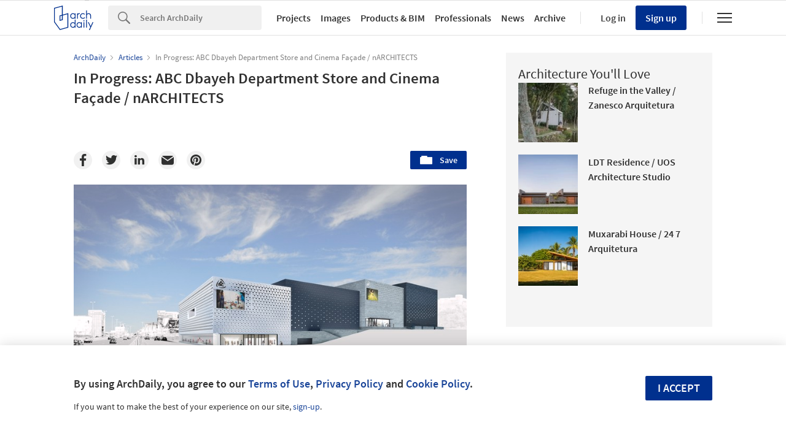

--- FILE ---
content_type: text/html; charset=utf-8
request_url: https://nrd.adsttc.com/api/v1/widgets/article-navigation/166025?site=us&d=20260119
body_size: 1395
content:
<a class='afd-article-navigation afd-article-navigation--prev afd-desktop-e' data='164285' href='/164285/green-ribbon-schools-initiative-launched?ad_medium=widget&amp;ad_name=navigation-prev' id='article-nav-prev'><div class='afd-article-navigation__arrow'><div class='afd-article-navigation__arrow-i'></div></div><div class='afd-article-navigation__info-container clearfix'><div class='afd-article-navigation__img' style='background-image: url(&#39;https://images.adsttc.com/media/images/55f7/2dea/203e/c874/f700/00a2/thumb_jpg/110809-schools-green-ribbon.jpg?1442262502&#39;)'></div><div class='afd-article-navigation__data'><h3 class='afd-article-navigation__title'>Green Ribbon Schools Initiative Launched</h3><div class='afd-article-navigation__subtitle'>Articles</div></div></div></a><a class='afd-article-navigation afd-article-navigation--next afd-desktop-e' data='166262' href='/166262/bfi-acetate-nitrate-film-stores-edward-cullinan-architects?ad_medium=widget&amp;ad_name=navigation-next' id='article-nav-next'><div class='afd-article-navigation__arrow'><div class='afd-article-navigation__arrow-i'></div></div><div class='afd-article-navigation__info-container'><div class='afd-article-navigation__img' style='background-image: url(&#39;https://images.adsttc.com/media/images/5015/938c/28ba/0d5a/4b00/039b/thumb_jpg/stringio.jpg?1414412822&#39;)'></div><div class='afd-article-navigation__data'><h3 class='afd-article-navigation__title'>BFI Acetate &amp; Nitrate Film Stores / Edward Cullinan Architects</h3><div class='afd-article-navigation__subtitle'>Selected Projects</div></div></div></a>

--- FILE ---
content_type: text/html; charset=utf-8
request_url: https://nft.adsttc.com/catalog/api/v1/us/widgets/longtail_products?site=us&ad_medium=widget&type=desktop&article_token=166025&widget_salt=5&d=20260119&geoip=US
body_size: 1594
content:
<h2 class='afd-title-widget'>Browse the Catalog</h2>
<ul class='related-products__list'>
<li class='related-products__item' data-insights-category='widget-longtail-products' data-insights-label='Holcim' data-insights-value='32772' data-insights-version='US-slot-1'>
<a class='related-products__link' href='https://www.archdaily.com/catalog/us/products/32772/lining-solutions-holcim?ad_source=nimrod&amp;ad_medium=widget&amp;ad_content=single_longtail' title='Solutions for Nature-Positive Cities'>
<figure>
<img alt='Solutions for Nature-Positive Cities' class='b-lazy' data-pin-nopin='true' data-src='https://snoopy.archdaily.com/images/archdaily/catalog/uploads/photo/image/323518/Project-Lining-Solutions-Holcim-2.jpg?width=350&amp;height=350&amp;format=webp'>
</figure>
<div class='related-products__text'>
<p class='related-products__company'>Holcim</p>
<h4 class='related-products__name'>Solutions for Nature-Positive Cities</h4>
</div>
</a>
</li>
<li class='related-products__item' data-insights-category='widget-longtail-products' data-insights-label='Kriskadecor' data-insights-value='26318' data-insights-version='US-slot-2'>
<a class='related-products__link' href='https://www.archdaily.com/catalog/us/products/26318/metal-fabric-ceiling-solution-and-space-divider-in-novotel-dijon-hotel-kriskadecor?ad_source=nimrod&amp;ad_medium=widget&amp;ad_content=single_longtail' title='Metal Fabric Ceiling Solution and Space Divider in Novotel Dijon Hotel'>
<figure>
<img alt='Metal Fabric Ceiling Solution and Space Divider in Novotel Dijon Hotel' class='b-lazy' data-pin-nopin='true' data-src='https://snoopy.archdaily.com/images/archdaily/catalog/uploads/photo/image/263660/kriskadecor-novotel-dijon__5_.jpg?width=350&amp;height=350&amp;format=webp'>
</figure>
<div class='related-products__text'>
<p class='related-products__company'>Kriskadecor</p>
<h4 class='related-products__name'>Metal Fabric Ceiling Solution and Space Divider in Novotel Dijon Hotel</h4>
</div>
</a>
</li>
<li class='related-products__item' data-insights-category='widget-longtail-products' data-insights-label='FritsJurgens' data-insights-value='17329' data-insights-version='US-slot-3'>
<a class='related-products__link' href='https://www.archdaily.com/catalog/us/products/17329/pivot-hinges-for-exterior-pivot-doors-fritsjurgens?ad_source=nimrod&amp;ad_medium=widget&amp;ad_content=single_longtail' title='Pivot Hinges for Exterior Pivot Doors'>
<figure>
<img alt='Pivot Hinges for Exterior Pivot Doors' class='b-lazy' data-pin-nopin='true' data-src='https://snoopy.archdaily.com/images/archdaily/catalog/uploads/photo/image/187843/208.2-FritsJurgens-front-door-Onnen-e1560348569758.jpg?width=350&amp;height=350&amp;format=webp'>
</figure>
<div class='related-products__text'>
<p class='related-products__company'>FritsJurgens</p>
<h4 class='related-products__name'>Pivot Hinges for Exterior Pivot Doors</h4>
</div>
</a>
</li>
<li class='related-products__item' data-insights-category='widget-longtail-products' data-insights-label='Gaggenau' data-insights-value='33283' data-insights-version='US-slot-4'>
<a class='related-products__link' href='https://www.archdaily.com/catalog/us/products/33283/induction-cooktops-gaggenau?ad_source=nimrod&amp;ad_medium=widget&amp;ad_content=single_longtail' title='Induction Cooktops'>
<figure>
<img alt='Induction Cooktops' class='b-lazy' data-pin-nopin='true' data-src='https://snoopy.archdaily.com/images/archdaily/catalog/uploads/photo/image/347177/Essential_Induction_Cooktop-Gaggenau-6.jpg?width=350&amp;height=350&amp;format=webp'>
</figure>
<div class='related-products__text'>
<p class='related-products__company'>Gaggenau</p>
<h4 class='related-products__name'>Induction Cooktops</h4>
</div>
</a>
</li>
<li class='related-products__item' data-insights-category='widget-longtail-products' data-insights-label='BANDALUX' data-insights-value='33042' data-insights-version='US-slot-5'>
<a class='related-products__link' href='https://www.archdaily.com/catalog/us/products/33042/pleated-shades-in-le-fourviere-hotel-bandalux?ad_source=nimrod&amp;ad_medium=widget&amp;ad_content=single_longtail' title='Pleated Shades in Le Fourviére Hotel'>
<figure>
<img alt='Pleated Shades in Le Fourviére Hotel' class='b-lazy' data-pin-nopin='true' data-src='https://snoopy.archdaily.com/images/archdaily/catalog/uploads/photo/image/327430/Project-Le-Fourviere-Bandalux-10.jpg?width=350&amp;height=350&amp;format=webp'>
</figure>
<div class='related-products__text'>
<p class='related-products__company'>BANDALUX</p>
<h4 class='related-products__name'>Pleated Shades in Le Fourviére Hotel</h4>
</div>
</a>
</li>
<li class='related-products__item' data-insights-category='widget-longtail-products' data-insights-label='panoramah!®' data-insights-value='18834' data-insights-version='US-slot-6'>
<a class='related-products__link' href='https://www.archdaily.com/catalog/us/products/18834/curved-panoramah?ad_source=nimrod&amp;ad_medium=widget&amp;ad_content=single_longtail' title='Minimalist Window - ah! Curved'>
<figure>
<img alt='Minimalist Window - ah! Curved' class='b-lazy' data-pin-nopin='true' data-src='https://snoopy.archdaily.com/images/archdaily/catalog/uploads/photo/image/206542/002_-_ah_38_Curved.jpg?width=350&amp;height=350&amp;format=webp'>
</figure>
<div class='related-products__text'>
<p class='related-products__company'>panoramah!®</p>
<h4 class='related-products__name'>Minimalist Window - ah! Curved</h4>
</div>
</a>
</li>
<li class='related-products__item afd-desktop-e' data-insights-category='widget-longtail-products' data-insights-label='Skyfold' data-insights-value='31857' data-insights-version='US-slot-7'>
<a class='related-products__link' href='https://www.archdaily.com/catalog/us/products/31857/retractable-walls-prisma-skyfold?ad_source=nimrod&amp;ad_medium=widget&amp;ad_content=single_longtail' title='Retractable Walls - Prisma'>
<figure>
<img alt='Retractable Walls - Prisma' class='b-lazy' data-pin-nopin='true' data-src='https://snoopy.archdaily.com/images/archdaily/catalog/uploads/photo/image/312547/SKYFOLD_Prisma_Ani_06000.jpg?width=350&amp;height=350&amp;format=webp'>
</figure>
<div class='related-products__text'>
<p class='related-products__company'>Skyfold</p>
<h4 class='related-products__name'>Retractable Walls - Prisma</h4>
</div>
</a>
</li>
<li class='related-products__item afd-desktop-e' data-insights-category='widget-longtail-products' data-insights-label='Alcon Lighting®' data-insights-value='36553' data-insights-version='US-slot-8'>
<a class='related-products__link' href='https://www.archdaily.com/catalog/us/products/36553/cylinder-led-ceiling-light-alcon-lighting?ad_source=nimrod&amp;ad_medium=widget&amp;ad_content=single_longtail' title='Cylinder LED Ceiling Light'>
<figure>
<img alt='Cylinder LED Ceiling Light' class='b-lazy' data-pin-nopin='true' data-src='https://snoopy.archdaily.com/images/archdaily/catalog/uploads/photo/image/380821/Alcon-11235-DIR-LED-Cylinder-Ceiling-Light-_3_.jpg?width=350&amp;height=350&amp;format=webp'>
</figure>
<div class='related-products__text'>
<p class='related-products__company'>Alcon Lighting®</p>
<h4 class='related-products__name'>Cylinder LED Ceiling Light</h4>
</div>
</a>
</li>
<li class='related-products__item afd-desktop-e' data-insights-category='widget-longtail-products' data-insights-label='Kebony' data-insights-value='26793' data-insights-version='US-slot-9'>
<a class='related-products__link' href='https://www.archdaily.com/catalog/us/products/26793/cladding-smooth-rhombus-profile-kebony-character-kebony?ad_source=nimrod&amp;ad_medium=widget&amp;ad_content=single_longtail' title='Cladding - Smooth Rhombus Profile - Kebony Character'>
<figure>
<img alt='Cladding - Smooth Rhombus Profile - Kebony Character' class='b-lazy' data-pin-nopin='true' data-src='https://snoopy.archdaily.com/images/archdaily/catalog/uploads/photo/image/268337/kebony-character-29x59-mm-rhombus-smooth-2168_1.jpg?width=350&amp;height=350&amp;format=webp'>
</figure>
<div class='related-products__text'>
<p class='related-products__company'>Kebony</p>
<h4 class='related-products__name'>Cladding - Smooth Rhombus Profile - Kebony Character</h4>
</div>
</a>
</li>
<li class='related-products__item afd-desktop-e' data-insights-category='widget-longtail-products' data-insights-label='Grohe' data-insights-value='36889' data-insights-version='US-slot-10'>
<a class='related-products__link' href='https://www.archdaily.com/catalog/us/products/36889/basin-mixer-collection-allure-brilliant-icon-3d-grohe?ad_source=nimrod&amp;ad_medium=widget&amp;ad_content=single_longtail' title='Basin Mixer Collection - Allure Brilliant Icon 3D'>
<figure>
<img alt='Basin Mixer Collection - Allure Brilliant Icon 3D' class='b-lazy' data-pin-nopin='true' data-src='https://snoopy.archdaily.com/images/archdaily/catalog/uploads/photo/image/385906/ALLURE-BRILLIANT-3-HOLE-DECK-MOUNT-BASIN-MIXER-STAINLESS-STEEL-GROHE-02.jpg?width=350&amp;height=350&amp;format=webp'>
</figure>
<div class='related-products__text'>
<p class='related-products__company'>Grohe</p>
<h4 class='related-products__name'>Basin Mixer Collection - Allure Brilliant Icon 3D</h4>
</div>
</a>
</li>
<li class='related-products__item afd-desktop-e' data-insights-category='widget-longtail-products' data-insights-label='Emedec' data-insights-value='37398' data-insights-version='US-slot-11'>
<a class='related-products__link' href='https://www.archdaily.com/catalog/us/products/37398/textured-panels-quadrature-emedec?ad_source=nimrod&amp;ad_medium=widget&amp;ad_content=single_longtail' title='Textured Panels | Quadrature'>
<figure>
<img alt='Textured Panels | Quadrature' class='b-lazy' data-pin-nopin='true' data-src='https://snoopy.archdaily.com/images/archdaily/catalog/uploads/photo/image/393134/01-N10A-Quadrature-EMEDEC.jpg?width=350&amp;height=350&amp;format=webp'>
</figure>
<div class='related-products__text'>
<p class='related-products__company'>Emedec</p>
<h4 class='related-products__name'>Textured Panels | Quadrature</h4>
</div>
</a>
</li>
<li class='related-products__item afd-desktop-e' data-insights-category='widget-longtail-products' data-insights-label='Elval Colour' data-insights-value='38486' data-insights-version='US-slot-12'>
<a class='related-products__link' href='https://www.archdaily.com/catalog/us/products/38486/aluminum-composite-panels-at-the-piraeus-tower-elval-colour?ad_source=nimrod&amp;ad_medium=widget&amp;ad_content=single_longtail' title='Aluminum Composite Panels at The Piraeus Tower'>
<figure>
<img alt='Aluminum Composite Panels at The Piraeus Tower' class='b-lazy' data-pin-nopin='true' data-src='https://snoopy.archdaily.com/images/archdaily/catalog/uploads/photo/image/411700/The-Piraeus-Tower-Elval-Colour-1.jpg?width=350&amp;height=350&amp;format=webp'>
</figure>
<div class='related-products__text'>
<p class='related-products__company'>Elval Colour</p>
<h4 class='related-products__name'>Aluminum Composite Panels at The Piraeus Tower</h4>
</div>
</a>
</li>
</ul>
<a class="afd-widget-more-link afd-widget-more-link--right related-products__view-more" href="/catalog/us?ad_source=nimrod&amp;ad_medium=widget&amp;ad_content=single_longtail">More products »</a>


--- FILE ---
content_type: text/html; charset=utf-8
request_url: https://nrd.adsttc.com/api/v1/widgets/recommended-projects?site=us&ad_name=recommended-projects&ad_medium=widget&type=desktop&visitor_id=1268e5ca-21b2-149b-1ebf-84bafda7bac1&d=20260119&geoip=US
body_size: 3606
content:
<div class='afd-recommended-projects__title-container'><h2 class='afd-recommended-projects__title'>Architecture You'll Love</h2></div><ul><li class='afd-widget-item'><figure><a class='afd-widget-item-thumb' data-insights-category='recommended-projects-widget' data-insights-label='default-nrd-thumb' data-insights-value='1003383' data-insights-version='0' href='/1003383/refuge-in-the-valley-oazo-plus-zanesco-arquitetura?ad_medium=widget&amp;ad_name=recommended-projects' title='Refuge in the Valley / Zanesco Arquitetura'><img alt='Refuge in the Valley / Zanesco Arquitetura © Ezequiele Panizzi' class='b-lazy' data-pin-nopin='true' data-src='https://snoopy.archdaily.com/images/archdaily/media/images/64a2/bd2c/cb9c/464f/a63a/964a/thumb_jpg/refugio-no-vale-oazo-plus-zanesco-arquitetura_23.jpg?1688386881&amp;format=webp&amp;width=95&amp;height=95&amp;crop=true' height='125' width='125'></a></figure><div class='widget-text'><h3 class='afd-widget-item-title'><a class='afd-widget-item-link' data-insights-category='recommended-projects-widget' data-insights-label='default-nrd' data-insights-value='1003383' data-insights-version='0' href='/1003383/refuge-in-the-valley-oazo-plus-zanesco-arquitetura?ad_medium=widget&amp;ad_name=recommended-projects' title='Refuge in the Valley / Zanesco Arquitetura'>Refuge in the Valley / Zanesco Arquitetura</a></h3><span class='afd-widget-item-hint'></span></div></li><li class='afd-widget-item'><figure><a class='afd-widget-item-thumb' data-insights-category='recommended-projects-widget' data-insights-label='default-nrd-thumb' data-insights-value='1002443' data-insights-version='1' href='/1002443/ldt-residence-uos-architecture-studio?ad_medium=widget&amp;ad_name=recommended-projects' title='LDT Residence / UOS Architecture Studio'><img alt='LDT Residence / UOS Architecture Studio © Indra Wiras' class='b-lazy' data-pin-nopin='true' data-src='https://snoopy.archdaily.com/images/archdaily/media/images/6489/d5b1/cb9c/4606/ffa7/b9c8/thumb_jpg/ldt-residence-uos-architecture-studio_1.jpg?1686754752&amp;format=webp&amp;width=95&amp;height=95&amp;crop=true' height='125' width='125'></a></figure><div class='widget-text'><h3 class='afd-widget-item-title'><a class='afd-widget-item-link' data-insights-category='recommended-projects-widget' data-insights-label='default-nrd' data-insights-value='1002443' data-insights-version='1' href='/1002443/ldt-residence-uos-architecture-studio?ad_medium=widget&amp;ad_name=recommended-projects' title='LDT Residence / UOS Architecture Studio'>LDT Residence / UOS Architecture Studio</a></h3><span class='afd-widget-item-hint'></span></div></li><li class='afd-widget-item'><figure><a class='afd-widget-item-thumb' data-insights-category='recommended-projects-widget' data-insights-label='default-nrd-thumb' data-insights-value='1003119' data-insights-version='2' href='/1003119/muxarabi-house-24-7-arquitetura?ad_medium=widget&amp;ad_name=recommended-projects' title='Muxarabi House / 24 7 Arquitetura'><img alt='Muxarabi House / 24 7 Arquitetura © Adriano Pacelli' class='b-lazy' data-pin-nopin='true' data-src='https://snoopy.archdaily.com/images/archdaily/media/images/649b/706d/cb9c/4675/77e2/afe9/thumb_jpg/casa-muxarabi-24-7-arquitetura_4.jpg?1687908530&amp;format=webp&amp;width=95&amp;height=95&amp;crop=true' height='125' width='125'></a></figure><div class='widget-text'><h3 class='afd-widget-item-title'><a class='afd-widget-item-link' data-insights-category='recommended-projects-widget' data-insights-label='default-nrd' data-insights-value='1003119' data-insights-version='2' href='/1003119/muxarabi-house-24-7-arquitetura?ad_medium=widget&amp;ad_name=recommended-projects' title='Muxarabi House / 24 7 Arquitetura'>Muxarabi House / 24 7 Arquitetura</a></h3><span class='afd-widget-item-hint'></span></div></li></ul>


--- FILE ---
content_type: text/html; charset=utf-8
request_url: https://nrd.adsttc.com/api/v1/widgets/related-tags?site=us&ad_name=related-tags-article-show&ad_medium=widget&type=desktop&article_token=166025&widget_salt=5&d=20260119&geoip=US
body_size: 3051
content:
<h2 class='afd-title-widget'>Related articles</h2><ul><li class='afd-widget-item'><figure><a class='afd-widget-item-thumb' data-insights-category='related-tags-article-show-widget' data-insights-label='default-nrd-thumb' data-insights-value='1031877' data-insights-version='0' href='/1031877/an-expansive-modular-sofa-system-reimagining-comfort-beyond-sitting-on?ad_medium=widget&amp;ad_name=related-tags-article-show' title='An Expansive Modular Sofa System: Reimagining Comfort Beyond Sitting On'><img alt='An Expansive Modular Sofa System: Reimagining Comfort Beyond Sitting On Courtesy of Boss Design' class='b-lazy' data-pin-nopin='true' data-src='https://snoopy.archdaily.com/images/archdaily/media/images/686e/e98a/df5c/7801/87bd/4593/thumb_jpg/an-expansive-modular-sofa-system-reimagining-comfort-beyond-sitting-on_1.jpg?1752099228&amp;format=webp' height='125' width='125'></a></figure><div class='widget-text'><h3 class='afd-widget-item-title'><a class='afd-widget-item-link' data-insights-category='related-tags-article-show-widget' data-insights-label='default-nrd' data-insights-value='1031877' data-insights-version='0' href='/1031877/an-expansive-modular-sofa-system-reimagining-comfort-beyond-sitting-on?ad_medium=widget&amp;ad_name=related-tags-article-show' title='An Expansive Modular Sofa System: Reimagining Comfort Beyond Sitting On'>An Expansive Modular Sofa System: Reimagining Comfort Beyond Sitting On</a></h3><span class='afd-widget-item-hint'></span></div></li><li class='afd-widget-item'><figure><a class='afd-widget-item-thumb' data-insights-category='related-tags-article-show-widget' data-insights-label='default-nrd-thumb' data-insights-value='1019182' data-insights-version='1' href='/1019182/a-decade-of-redefining-experience-retail-15-apple-stores-designed-by-foster-plus-partners-in-city-centers?ad_medium=widget&amp;ad_name=related-tags-article-show' title='A Decade of Redefining Experience Retail: 15 Apple Stores Designed by Foster + Partners in City Centers'><img alt='A Decade of Redefining Experience Retail: 15 Apple Stores Designed by Foster + Partners in City Centers © Bear and Terry | Apple Central World Bangkok / Foster + Partners (Bangkok)' class='b-lazy' data-pin-nopin='true' data-src='https://snoopy.archdaily.com/images/archdaily/media/images/669e/cb25/c8b7/c809/c2d7/5821/thumb_jpg/apple-stores_1.jpg?1721682731&amp;format=webp' height='125' width='125'></a></figure><div class='widget-text'><span class='subscriber-access-marker afd-hide'><hd-icon height='16' svg='crown' width='16'></hd-icon><span>Subscriber Access</span></span><h3 class='afd-widget-item-title'><a class='afd-widget-item-link' data-insights-category='related-tags-article-show-widget' data-insights-label='default-nrd' data-insights-value='1019182' data-insights-version='1' href='/1019182/a-decade-of-redefining-experience-retail-15-apple-stores-designed-by-foster-plus-partners-in-city-centers?ad_medium=widget&amp;ad_name=related-tags-article-show' title='A Decade of Redefining Experience Retail: 15 Apple Stores Designed by Foster + Partners in City Centers'>A Decade of Redefining Experience Retail: 15 Apple Stores Designed by Foster + Partners in City Centers</a></h3><span class='afd-widget-item-hint'></span></div></li></ul>


--- FILE ---
content_type: text/html; charset=utf-8
request_url: https://nrd.adsttc.com/api/v1/widgets/more-type?site=us&ad_name=articles-article-show&ad_medium=widget&name=Articles&exclude=166025&add_title=more&type=desktop&article_token=166025&widget_salt=5&max_items=2&d=20260119&geoip=US
body_size: 3364
content:
<h2 class='afd-title-widget'>More  Articles</h2><ul><li class='afd-widget-item'><figure><a class='afd-widget-item-thumb' data-insights-category='articles-article-show-widget' data-insights-label='default-nrd-thumb' data-insights-value='1037495' data-insights-version='0' href='/1037495/for-decades-we-have-valued-the-new-more-than-the-old-in-dialogue-with-obel-award-2025-winners-houseeurope?ad_medium=widget&amp;ad_name=articles-article-show' title='“For Decades We Have Valued the New More than the Old”: In Dialogue with OBEL Award 2025 Winners HouseEurope!'><img alt='“For Decades We Have Valued the New More than the Old”: In Dialogue with OBEL Award 2025 Winners HouseEurope! Alina Kolar and Olaf Grawert from HouseEurope!. Image © ArchDaily' class='b-lazy' data-pin-nopin='true' data-src='https://snoopy.archdaily.com/images/archdaily/media/images/695b/d6db/b579/db0d/600a/7755/thumb_jpg/for-decades-we-have-valued-the-new-over-the-old-in-dialogue-with-houseeurope-winners-of-obel-award-2025_1.jpg?1767626507&amp;format=webp' height='125' width='125'></a></figure><div class='widget-text'><span class='subscriber-access-marker afd-hide'><hd-icon height='16' svg='crown' width='16'></hd-icon><span>Subscriber Access</span></span><h3 class='afd-widget-item-title'><a class='afd-widget-item-link' data-insights-category='articles-article-show-widget' data-insights-label='default-nrd' data-insights-value='1037495' data-insights-version='0' href='/1037495/for-decades-we-have-valued-the-new-more-than-the-old-in-dialogue-with-obel-award-2025-winners-houseeurope?ad_medium=widget&amp;ad_name=articles-article-show' title='“For Decades We Have Valued the New More than the Old”: In Dialogue with OBEL Award 2025 Winners HouseEurope!'>“For Decades We Have Valued the New More than the Old”: In Dialogue with OBEL Award 2025 Winners HouseEurope!</a></h3><span class='afd-widget-item-hint'></span></div></li><li class='afd-widget-item'><figure><a class='afd-widget-item-thumb' data-insights-category='articles-article-show-widget' data-insights-label='default-nrd-thumb' data-insights-value='1037322' data-insights-version='1' href='/1037322/between-sea-and-city-contemporary-fish-market-architecture?ad_medium=widget&amp;ad_name=articles-article-show' title='Between Sea and City: Contemporary Fish Market Architecture'><img alt='Between Sea and City: Contemporary Fish Market Architecture Gushan Fish Market / C.M. Chao Architect &amp; Planners © Yi-Hsien Lee' class='b-lazy' data-pin-nopin='true' data-src='https://snoopy.archdaily.com/images/archdaily/media/images/6943/1236/5773/f046/c688/7ece/thumb_jpg/entre-mar-e-cidade-arquiteturas-contemporaneas-dos-mercados-de-peixe_4.jpg?1766003266&amp;format=webp' height='125' width='125'></a></figure><div class='widget-text'><span class='subscriber-access-marker afd-hide'><hd-icon height='16' svg='crown' width='16'></hd-icon><span>Subscriber Access</span></span><h3 class='afd-widget-item-title'><a class='afd-widget-item-link' data-insights-category='articles-article-show-widget' data-insights-label='default-nrd' data-insights-value='1037322' data-insights-version='1' href='/1037322/between-sea-and-city-contemporary-fish-market-architecture?ad_medium=widget&amp;ad_name=articles-article-show' title='Between Sea and City: Contemporary Fish Market Architecture'>Between Sea and City: Contemporary Fish Market Architecture</a></h3><span class='afd-widget-item-hint'></span></div></li></ul>
<a class="afd-widget-more-link afd-widget-more-link--right" title="Articles" href="/articles">More Articles »</a>


--- FILE ---
content_type: text/html; charset=utf-8
request_url: https://nft.adsttc.com/catalog/api/v1/us/widgets/shorthead_products?site=us&ad_medium=widget&type=desktop&article_token=166025&widget_salt=5&d=20260119&geoip=US
body_size: 550
content:
<h2 class='afd-title-widget'>Selected Products</h2>
<ul>
<li class='afd-widget-item' data-insights-category='widget-shorthead-products' data-insights-label='Gaggenau' data-insights-value='33287'>
<figure>
<a class='afd-widget-item-thumb' href='https://www.archdaily.com/catalog/us/products/33287/washers-and-dryers-for-laundry-gaggenau?ad_source=nimrod&amp;ad_medium=widget&amp;ad_content=shorthead_products' title='Washers and Dryers for Laundry / Gaggenau'>
<img alt='Washers and Dryers for Laundry' class='b-lazy' data-pin-nopin='true' data-src='https://snoopy.archdaily.com/images/archdaily/catalog/uploads/photo/image/330703/Laundry-200-Gaggenau-1.jpg?width=350&amp;height=350&amp;format=webp' height='125' width='125'>
</a>
</figure>
<h3 class='afd-widget-item-title'>
<a class='afd-widget-item-link' href='https://www.archdaily.com/catalog/us/products/33287/washers-and-dryers-for-laundry-gaggenau?ad_source=nimrod&amp;ad_medium=widget&amp;ad_content=shorthead_products' title='Washers and Dryers for Laundry / Gaggenau'>
Washers and Dryers for Laundry
<span class='title-division'>
&nbsp;|&nbsp;
</span>
<span class='title-secondary'>
Gaggenau
</span>
</a>
</h3>
</li>
<li class='afd-widget-item' data-insights-category='widget-shorthead-products' data-insights-label='PARKLEX PRODEMA' data-insights-value='26136'>
<figure>
<a class='afd-widget-item-thumb' href='https://www.archdaily.com/catalog/us/products/26136/prodex-exteriors-installing-versatile-solutions-prodema?ad_source=nimrod&amp;ad_medium=widget&amp;ad_content=shorthead_products' title='NATURCLAD - W: Installing Versatile Solutions / PARKLEX PRODEMA'>
<img alt='NATURCLAD - W: Installing Versatile Solutions' class='b-lazy' data-pin-nopin='true' data-src='https://snoopy.archdaily.com/images/archdaily/catalog/uploads/photo/image/288444/parklex-prodema-rustik-chongqing-longfor-hall-of-waterfront-city-shanghai-tianhua-architecture-01-1250x834.jpg?width=350&amp;height=350&amp;format=webp' height='125' width='125'>
</a>
</figure>
<h3 class='afd-widget-item-title'>
<a class='afd-widget-item-link' href='https://www.archdaily.com/catalog/us/products/26136/prodex-exteriors-installing-versatile-solutions-prodema?ad_source=nimrod&amp;ad_medium=widget&amp;ad_content=shorthead_products' title='NATURCLAD - W: Installing Versatile Solutions / PARKLEX PRODEMA'>
NATURCLAD - W: Installing Versatile Solutions
<span class='title-division'>
&nbsp;|&nbsp;
</span>
<span class='title-secondary'>
PARKLEX PRODEMA
</span>
</a>
</h3>
</li>
<li class='afd-widget-item' data-insights-category='widget-shorthead-products' data-insights-label='STRUGAL' data-insights-value='38231'>
<figure>
<a class='afd-widget-item-thumb' href='https://www.archdaily.com/catalog/us/products/38231/home-automation-st-home-strugal?ad_source=nimrod&amp;ad_medium=widget&amp;ad_content=shorthead_products' title='Home automation - St Home / STRUGAL'>
<img alt='Home automation - St Home' class='b-lazy' data-pin-nopin='true' data-src='https://snoopy.archdaily.com/images/archdaily/catalog/uploads/photo/image/408308/strugal-st-home-landing.jpg?width=350&amp;height=350&amp;format=webp' height='125' width='125'>
</a>
</figure>
<h3 class='afd-widget-item-title'>
<a class='afd-widget-item-link' href='https://www.archdaily.com/catalog/us/products/38231/home-automation-st-home-strugal?ad_source=nimrod&amp;ad_medium=widget&amp;ad_content=shorthead_products' title='Home automation - St Home / STRUGAL'>
Home automation - St Home
<span class='title-division'>
&nbsp;|&nbsp;
</span>
<span class='title-secondary'>
STRUGAL
</span>
</a>
</h3>
</li>
</ul>


--- FILE ---
content_type: text/javascript;charset=utf-8
request_url: https://id.cxense.com/public/user/id?json=%7B%22identities%22%3A%5B%7B%22type%22%3A%22ckp%22%2C%22id%22%3A%22mkldzcwm7zlfktpi%22%7D%2C%7B%22type%22%3A%22lst%22%2C%22id%22%3A%221zmfeve8f1bw61usupnfs9xp0y%22%7D%2C%7B%22type%22%3A%22cst%22%2C%22id%22%3A%221zmfeve8f1bw61usupnfs9xp0y%22%7D%5D%7D&callback=cXJsonpCB1
body_size: 204
content:
/**/
cXJsonpCB1({"httpStatus":200,"response":{"userId":"cx:2rnaal7dllhv6j4ah89si8a5d:agwm4ti9y4e1","newUser":false}})

--- FILE ---
content_type: text/javascript;charset=utf-8
request_url: https://p1cluster.cxense.com/p1.js
body_size: 101
content:
cX.library.onP1('1zmfeve8f1bw61usupnfs9xp0y');
